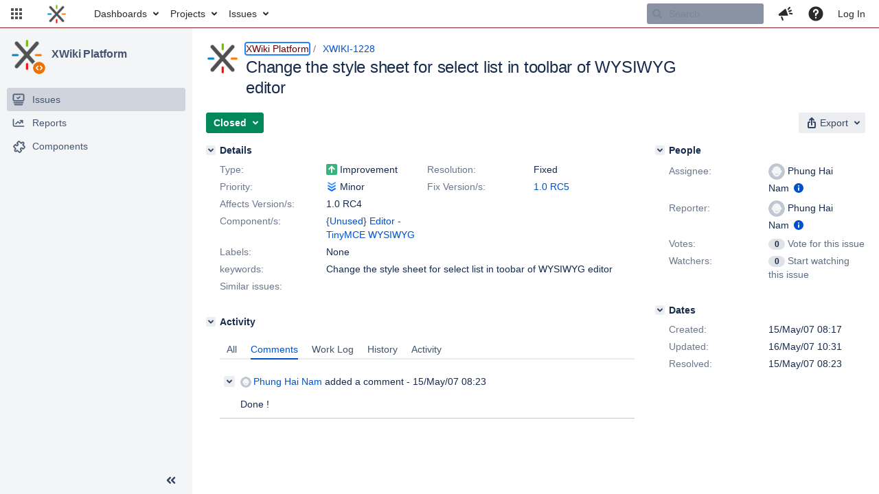

--- FILE ---
content_type: text/html;charset=UTF-8
request_url: https://jira.xwiki.org/browse/XWIKI-1228
body_size: 654
content:


<title>[XWIKI-1228] Change the style sheet for select list in toolbar of WYSIWYG editor</title>


    












    <div class="tabwrap aui-tabs horizontal-tabs aui-tabs-disabled">
        

        <ul id="issue-tabs" class="tabs-menu">
                                
            <li class="menu-item "
                id="all-tabpanel"
                data-id="all-tabpanel"
                data-key="com.atlassian.jira.plugin.system.issuetabpanels:all-tabpanel"
                data-label="All"
                data-href="/browse/XWIKI-1228?page=com.atlassian.jira.plugin.system.issuetabpanels:all-tabpanel"
            >
                                    <a id="all-tabpanel" href="/browse/XWIKI-1228?page=com.atlassian.jira.plugin.system.issuetabpanels:all-tabpanel" class="ajax-activity-content">All</a>
                            </li>
                                
            <li class="menu-item  active-tab active "
                id="comment-tabpanel"
                data-id="comment-tabpanel"
                data-key="com.atlassian.jira.plugin.system.issuetabpanels:comment-tabpanel"
                data-label="Comments"
                data-href="/browse/XWIKI-1228?page=com.atlassian.jira.plugin.system.issuetabpanels:comment-tabpanel"
            >
                                    <a tabindex="0">Comments</a>
                            </li>
                                
            <li class="menu-item "
                id="worklog-tabpanel"
                data-id="worklog-tabpanel"
                data-key="com.atlassian.jira.plugin.system.issuetabpanels:worklog-tabpanel"
                data-label="Work Log"
                data-href="/browse/XWIKI-1228?page=com.atlassian.jira.plugin.system.issuetabpanels:worklog-tabpanel"
            >
                                    <a id="worklog-tabpanel" href="/browse/XWIKI-1228?page=com.atlassian.jira.plugin.system.issuetabpanels:worklog-tabpanel" class="ajax-activity-content">Work Log</a>
                            </li>
                                
            <li class="menu-item "
                id="changehistory-tabpanel"
                data-id="changehistory-tabpanel"
                data-key="com.atlassian.jira.plugin.system.issuetabpanels:changehistory-tabpanel"
                data-label="History"
                data-href="/browse/XWIKI-1228?page=com.atlassian.jira.plugin.system.issuetabpanels:changehistory-tabpanel"
            >
                                    <a id="changehistory-tabpanel" href="/browse/XWIKI-1228?page=com.atlassian.jira.plugin.system.issuetabpanels:changehistory-tabpanel" class="ajax-activity-content">History</a>
                            </li>
                                
            <li class="menu-item "
                id="activity-stream-issue-tab"
                data-id="activity-stream-issue-tab"
                data-key="com.atlassian.streams.streams-jira-plugin:activity-stream-issue-tab"
                data-label="Activity"
                data-href="/browse/XWIKI-1228?page=com.atlassian.streams.streams-jira-plugin:activity-stream-issue-tab"
            >
                                    <a id="activity-stream-issue-tab" href="/browse/XWIKI-1228?page=com.atlassian.streams.streams-jira-plugin:activity-stream-issue-tab" class="ajax-activity-content">Activity</a>
                            </li>
                </ul>

                        <div class="tabs-pane active-pane"></div>
    </div>
    <div class="issuePanelWrapper">
        <div class="issuePanelProgress"></div>
        <div class="issuePanelContainer" id="issue_actions_container">
                                                


<div id="comment-15061" class="issue-data-block activity-comment twixi-block  expanded">
    <div class="twixi-wrap verbose actionContainer">
        <div class="action-head">
            <button aria-label="Collapse comment" title="Collapse comment" class="twixi icon-default aui-icon aui-icon-small aui-iconfont-expanded"></button>
            <div class="action-details">        
    
    
    
                



    <a class="user-hover user-avatar" rel="phunghainam" id="commentauthor_15061_verbose" href="/secure/ViewProfile.jspa?name=phunghainam"><span class="aui-avatar aui-avatar-xsmall"><span class="aui-avatar-inner"><img src="https://jira.xwiki.org/secure/useravatar?size=xsmall&amp;avatarId=10222" loading="lazy" alt="phunghainam" /></span></span> Phung Hai Nam</a>
 added a comment  - <a href='/browse/XWIKI-1228?focusedId=15061&page=com.atlassian.jira.plugin.system.issuetabpanels:comment-tabpanel#comment-15061' class='commentdate_15061_verbose subText comment-created-date-link'><span class='date user-tz' title='15/May/07 08:23'><time class='livestamp' datetime='2007-05-15T08:23:57+0200'>15/May/07 08:23</time></span></a>  </div>
        </div>
        <div class="action-body flooded"><p>Done !</p> </div>
        <div class="action-links action-comment-actions">
                                </div>
    </div>
    <div class="twixi-wrap concise actionContainer">
        <div class="action-head">
            <button aria-label="Expand comment" title="Expand comment" class="twixi icon-default aui-icon aui-icon-small aui-iconfont-collapsed"></button>
            <div class="action-details flooded">
                        
    
    
    
                



    <a class="user-hover user-avatar" rel="phunghainam" id="commentauthor_15061_concise" href="/secure/ViewProfile.jspa?name=phunghainam"><span class="aui-avatar aui-avatar-xsmall"><span class="aui-avatar-inner"><img src="https://jira.xwiki.org/secure/useravatar?size=xsmall&amp;avatarId=10222" loading="lazy" alt="phunghainam" /></span></span> Phung Hai Nam</a>
 added a comment  - <a href='/browse/XWIKI-1228?focusedId=15061&page=com.atlassian.jira.plugin.system.issuetabpanels:comment-tabpanel#comment-15061' class='commentdate_15061_concise subText comment-created-date-link'><span class='date user-tz' title='15/May/07 08:23'><time class='livestamp' datetime='2007-05-15T08:23:57+0200'>15/May/07 08:23</time></span></a>                    Done !              </div>
        </div>
    </div>
</div>
                                     </div>
    </div>
